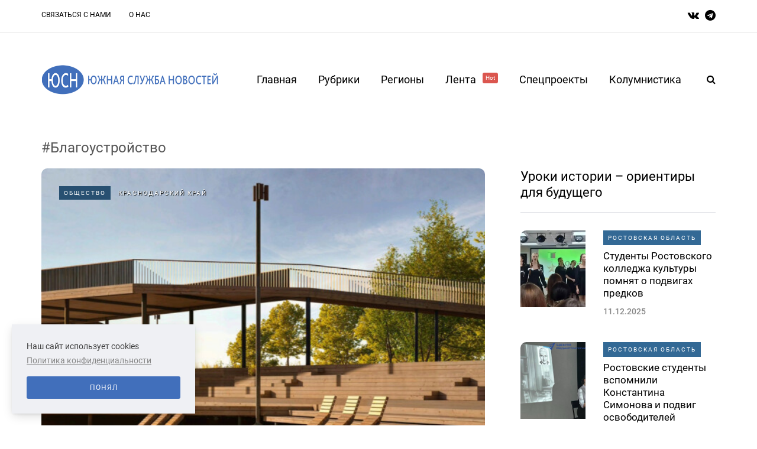

--- FILE ---
content_type: text/html; charset=UTF-8
request_url: https://yugsn.ru/tag/%D0%91%D0%BB%D0%B0%D0%B3%D0%BE%D1%83%D1%81%D1%82%D1%80%D0%BE%D0%B9%D1%81%D1%82%D0%B2%D0%BE
body_size: 16426
content:
<!DOCTYPE html>
<html lang="ru">
        <head>
    <meta name="viewport" content="width=device-width, initial-scale=1.0"/>
    <meta charset="UTF-8"/>

    
    <meta property="og:type" content="article"/>
    <meta property="og:title" content="Благоустройство | Южная Служба Новостей" />
    <meta property="og:description" content="" />
    <meta name="csrf-token" content="nTAtJjybDy56Vvt2AKmmVzevRpOUUVtTsRgKPbDN">


    <title>Благоустройство | Южная Служба Новостей</title>
    <link rel="stylesheet" type="text/css" href="/css/app.css" media="all"/>
    <link rel="icon" type="image/png" href="/favicon.png" />
    <!-- Yandex.Metrika counter -->
    <script type="text/javascript" >
        (function(m,e,t,r,i,k,a){m[i]=m[i]||function(){(m[i].a=m[i].a||[]).push(arguments)};
            m[i].l=1*new Date();
            for (var j = 0; j < document.scripts.length; j++) {if (document.scripts[j].src === r) { return; }}
            k=e.createElement(t),a=e.getElementsByTagName(t)[0],k.async=1,k.src=r,a.parentNode.insertBefore(k,a)})
        (window, document, "script", "https://mc.yandex.ru/metrika/tag.js", "ym");

        ym(37634760, "init", {
            clickmap:true,
            trackLinks:true,
            accurateTrackBounce:true
        });
    </script>
    <noscript><div><img src="https://mc.yandex.ru/watch/37634760" style="position:absolute; left:-9999px;" alt="" /></div></noscript>
    <!-- /Yandex.Metrika counter -->
</head>

<body
    class="home blog blog-post-transparent-header-disable blog-small-page-width blog-enable-images-animations blog-enable-sticky-sidebar blog-enable-sticky-header blog-style-corners-rounded">

<div class="header-menu-bg menu_white header-menu-uppercase" role="navigation">
    <div class="header-menu">
        <div class="container">
            <div class="row">
                <div class="col-md-10">
                    <div class="menu-top-menu-container-toggle" aria-label="Toggle menu"></div>
                    <div class="menu-top-menu-container">
                        <ul id="menu-top-menu-1" class="links">
                                                            <li class="menu-item menu-item-type-post_type menu-item-object-page">
                                    <a href="https://yugsn.ru/contacts">Связаться с нами</a>
                                </li>
                                                            <li class="menu-item menu-item-type-post_type menu-item-object-page">
                                    <a href="https://yugsn.ru/about">О нас</a>
                                </li>
                                                    </ul>
                    </div>
                </div>
                <div class="right-socials header-right col-md-2">
                    <div class="social-icons-wrapper">
                        <a href="https://vk.com/yugsn" target="_blank" class="a-vk">
                            <i class="fa fa-vk"></i>
                        </a>
                        <a href="https://t.me/yugsn" target="_blank" class="a-telegram">
                            <i class="fa fa-telegram"></i>
                        </a>
                    </div>
                </div>
            </div>
        </div>
    </div>
</div>
<header class="main-header clearfix sticky-header">
    <div class="container">
        <div class="row">
            <div class="col-md-12">
                <div class="header-left">
                    <div class="mainmenu-mobile-toggle" aria-label="Toggle menu">
                        <i class="fa fa-bars" aria-hidden="true"></i>
                    </div>
                    <div class="logo">
                        <a class="logo-link" href="/">
                            <img srcset="/img/logo_2x.png 2x" src="/img/logo.png" alt="южная служба новостей лого"
                                 class="regular-logo">
                        </a>
                    </div>
                </div>
                <div class="header-center">
                    <div class="mainmenu mainmenu-none mainmenu-regularfont mainmenu-noarrow clearfix"
                         role="navigation">
                        <div id="navbar" class="navbar navbar-default clearfix mgt-mega-menu">
                            <div class="navbar-inner">
                                <div class="container">
                                    <div class="navbar-toggle btn btn-grey" data-toggle="collapse"
                                         data-target=".collapse">
                                        Меню
                                    </div>
                                    <div class="navbar-center-wrapper">
                                        <div class="navbar-collapse collapse">
                                            <ul id="menu-main-menu-2" class="nav">
                                                <li class="menu-item menu-item-type-custom menu-item-object-custom current-menu-item current_page_item menu-item-home current-menu-ancestor menu-item-has-children">
                                                    <a href="/">Главная</a>
                                                </li>
                                                <li class="menu-item menu-item-type-custom menu-item-object-custom menu-item-has-children mgt-menu-fullwidth-inside">
                                                    <a href="#">Рубрики</a>
                                                    <ul class="sub-menu">
                                                                                                                    <li id="mgt-menu-item-443"
                                                                class="menu-item menu-item-type-custom menu-item-object-custom">
                                                                <a href="https://yugsn.ru/politika">
                                                                    Политика
                                                                </a>
                                                            </li>
                                                                                                                    <li id="mgt-menu-item-443"
                                                                class="menu-item menu-item-type-custom menu-item-object-custom">
                                                                <a href="https://yugsn.ru/kolumnistika">
                                                                    Колумнистика
                                                                </a>
                                                            </li>
                                                                                                                    <li id="mgt-menu-item-443"
                                                                class="menu-item menu-item-type-custom menu-item-object-custom">
                                                                <a href="https://yugsn.ru/vlast">
                                                                    Власть
                                                                </a>
                                                            </li>
                                                                                                                    <li id="mgt-menu-item-443"
                                                                class="menu-item menu-item-type-custom menu-item-object-custom">
                                                                <a href="https://yugsn.ru/ekonomika">
                                                                    Экономика
                                                                </a>
                                                            </li>
                                                                                                                    <li id="mgt-menu-item-443"
                                                                class="menu-item menu-item-type-custom menu-item-object-custom">
                                                                <a href="https://yugsn.ru/kriminal">
                                                                    Криминал
                                                                </a>
                                                            </li>
                                                                                                                    <li id="mgt-menu-item-443"
                                                                class="menu-item menu-item-type-custom menu-item-object-custom">
                                                                <a href="https://yugsn.ru/obshhestvo">
                                                                    Общество
                                                                </a>
                                                            </li>
                                                                                                                    <li id="mgt-menu-item-443"
                                                                class="menu-item menu-item-type-custom menu-item-object-custom">
                                                                <a href="https://yugsn.ru/kultura">
                                                                    Культура
                                                                </a>
                                                            </li>
                                                                                                                    <li id="mgt-menu-item-443"
                                                                class="menu-item menu-item-type-custom menu-item-object-custom">
                                                                <a href="https://yugsn.ru/sport">
                                                                    Спорт
                                                                </a>
                                                            </li>
                                                                                                                    <li id="mgt-menu-item-443"
                                                                class="menu-item menu-item-type-custom menu-item-object-custom">
                                                                <a href="https://yugsn.ru/nauka">
                                                                    Наука
                                                                </a>
                                                            </li>
                                                                                                                    <li id="mgt-menu-item-443"
                                                                class="menu-item menu-item-type-custom menu-item-object-custom">
                                                                <a href="https://yugsn.ru/proissestvie">
                                                                    Происшествие
                                                                </a>
                                                            </li>
                                                                                                            </ul>
                                                </li>
                                                <li class="menu-item menu-item-type-custom menu-item-object-custom menu-item-has-children mgt-menu-fullwidth-inside">
                                                    <a href="#">Регионы</a>
                                                    <ul class="sub-menu">
                                                                                                                    <li id="mgt-menu-item-443"
                                                                class="menu-item menu-item-type-custom menu-item-object-custom menu-item-has-children">
                                                                <a href="#">СКФО</a>
                                                                <ul class="sub-menu  level-1">
                                                                                                                                            <li id="mgt-menu-item-536"
                                                                            class="menu-item menu-item-type-custom menu-item-object-custom">
                                                                            <a href="https://dagestan.yugsn.ru">Дагестан</a>
                                                                        </li>
                                                                                                                                            <li id="mgt-menu-item-536"
                                                                            class="menu-item menu-item-type-custom menu-item-object-custom">
                                                                            <a href="https://ingushetia.yugsn.ru">Ингушетия</a>
                                                                        </li>
                                                                                                                                            <li id="mgt-menu-item-536"
                                                                            class="menu-item menu-item-type-custom menu-item-object-custom">
                                                                            <a href="https://kbr.yugsn.ru">Кабардино-Балкария</a>
                                                                        </li>
                                                                                                                                            <li id="mgt-menu-item-536"
                                                                            class="menu-item menu-item-type-custom menu-item-object-custom">
                                                                            <a href="https://kchr.yugsn.ru">Карачаево-Черкесия</a>
                                                                        </li>
                                                                                                                                            <li id="mgt-menu-item-536"
                                                                            class="menu-item menu-item-type-custom menu-item-object-custom">
                                                                            <a href="https://osetia.yugsn.ru">Северная Осетия</a>
                                                                        </li>
                                                                                                                                            <li id="mgt-menu-item-536"
                                                                            class="menu-item menu-item-type-custom menu-item-object-custom">
                                                                            <a href="https://stavkray.yugsn.ru">Ставропольский край</a>
                                                                        </li>
                                                                                                                                            <li id="mgt-menu-item-536"
                                                                            class="menu-item menu-item-type-custom menu-item-object-custom">
                                                                            <a href="https://chechnya.yugsn.ru">Чечня</a>
                                                                        </li>
                                                                                                                                    </ul>
                                                            </li>
                                                                                                                    <li id="mgt-menu-item-443"
                                                                class="menu-item menu-item-type-custom menu-item-object-custom menu-item-has-children">
                                                                <a href="#">ЮФО</a>
                                                                <ul class="sub-menu  level-1">
                                                                                                                                            <li id="mgt-menu-item-536"
                                                                            class="menu-item menu-item-type-custom menu-item-object-custom">
                                                                            <a href="https://adg.yugsn.ru">Адыгея</a>
                                                                        </li>
                                                                                                                                            <li id="mgt-menu-item-536"
                                                                            class="menu-item menu-item-type-custom menu-item-object-custom">
                                                                            <a href="https://astrobl.yugsn.ru">Астраханская область </a>
                                                                        </li>
                                                                                                                                            <li id="mgt-menu-item-536"
                                                                            class="menu-item menu-item-type-custom menu-item-object-custom">
                                                                            <a href="https://volgobl.yugsn.ru">Волгоградская область</a>
                                                                        </li>
                                                                                                                                            <li id="mgt-menu-item-536"
                                                                            class="menu-item menu-item-type-custom menu-item-object-custom">
                                                                            <a href="https://kalmykia.yugsn.ru">Калмыкия </a>
                                                                        </li>
                                                                                                                                            <li id="mgt-menu-item-536"
                                                                            class="menu-item menu-item-type-custom menu-item-object-custom">
                                                                            <a href="https://krd.yugsn.ru">Краснодарский край</a>
                                                                        </li>
                                                                                                                                            <li id="mgt-menu-item-536"
                                                                            class="menu-item menu-item-type-custom menu-item-object-custom">
                                                                            <a href="https://crimea.yugsn.ru">Крым</a>
                                                                        </li>
                                                                                                                                            <li id="mgt-menu-item-536"
                                                                            class="menu-item menu-item-type-custom menu-item-object-custom">
                                                                            <a href="https://rnd.yugsn.ru">Ростовская область</a>
                                                                        </li>
                                                                                                                                            <li id="mgt-menu-item-536"
                                                                            class="menu-item menu-item-type-custom menu-item-object-custom">
                                                                            <a href="https://sev.yugsn.ru">Севастополь</a>
                                                                        </li>
                                                                                                                                            <li id="mgt-menu-item-536"
                                                                            class="menu-item menu-item-type-custom menu-item-object-custom">
                                                                            <a href="https://zaporogie.yugsn.ru">Запорожская область</a>
                                                                        </li>
                                                                                                                                            <li id="mgt-menu-item-536"
                                                                            class="menu-item menu-item-type-custom menu-item-object-custom">
                                                                            <a href="https://hersonhina.yugsn.ru">Херсонская область</a>
                                                                        </li>
                                                                                                                                            <li id="mgt-menu-item-536"
                                                                            class="menu-item menu-item-type-custom menu-item-object-custom">
                                                                            <a href="https://lnr.yugsn.ru">Луганская Народная Республика</a>
                                                                        </li>
                                                                                                                                            <li id="mgt-menu-item-536"
                                                                            class="menu-item menu-item-type-custom menu-item-object-custom">
                                                                            <a href="https://dnr.yugsn.ru">Донецкая Народная Республика</a>
                                                                        </li>
                                                                                                                                    </ul>
                                                            </li>
                                                                                                                    <li id="mgt-menu-item-443"
                                                                class="menu-item menu-item-type-custom menu-item-object-custom menu-item-has-children">
                                                                <a href="#">Страны</a>
                                                                <ul class="sub-menu  level-1">
                                                                                                                                            <li id="mgt-menu-item-536"
                                                                            class="menu-item menu-item-type-custom menu-item-object-custom">
                                                                            <a href="https://abkhazia.yugsn.ru">Абхазия </a>
                                                                        </li>
                                                                                                                                            <li id="mgt-menu-item-536"
                                                                            class="menu-item menu-item-type-custom menu-item-object-custom">
                                                                            <a href="https://az.yugsn.ru">Азербайджан</a>
                                                                        </li>
                                                                                                                                            <li id="mgt-menu-item-536"
                                                                            class="menu-item menu-item-type-custom menu-item-object-custom">
                                                                            <a href="https://am.yugsn.ru">Армения</a>
                                                                        </li>
                                                                                                                                            <li id="mgt-menu-item-536"
                                                                            class="menu-item menu-item-type-custom menu-item-object-custom">
                                                                            <a href="https://kz.yugsn.ru">Казахстан</a>
                                                                        </li>
                                                                                                                                            <li id="mgt-menu-item-536"
                                                                            class="menu-item menu-item-type-custom menu-item-object-custom">
                                                                            <a href="https://ua.yugsn.ru">Украина</a>
                                                                        </li>
                                                                                                                                            <li id="mgt-menu-item-536"
                                                                            class="menu-item menu-item-type-custom menu-item-object-custom">
                                                                            <a href="https://srbija.yugsn.ru">Сербия</a>
                                                                        </li>
                                                                                                                                            <li id="mgt-menu-item-536"
                                                                            class="menu-item menu-item-type-custom menu-item-object-custom">
                                                                            <a href="https://donbass.yugsn.ru">Большой Донбасс</a>
                                                                        </li>
                                                                                                                                            <li id="mgt-menu-item-536"
                                                                            class="menu-item menu-item-type-custom menu-item-object-custom">
                                                                            <a href="https://kg.yugsn.ru">Кыргызстан</a>
                                                                        </li>
                                                                                                                                            <li id="mgt-menu-item-536"
                                                                            class="menu-item menu-item-type-custom menu-item-object-custom">
                                                                            <a href="https://tver.yugsn.ru">Тверская область</a>
                                                                        </li>
                                                                                                                                    </ul>
                                                            </li>
                                                                                                            </ul>
                                                </li>
                                                <li class="menu-item menu-item-type-taxonomy menu-item-object-category">
                                                    <a href="https://yugsn.ru/news">
                                                        Лента
                                                        <sup style="background-color: #db564f">Hot</sup>
                                                    </a>
                                                </li>
                                                <li class="menu-item menu-item-type-post_type menu-item-object-page">
                                                    <a href="https://yugsn.ru/speczproektyi">Спецпроекты</a>
                                                    <ul class="sub-menu">
                                                                                                                    <li id="mgt-menu-item-443"
                                                                class="menu-item menu-item-type-custom menu-item-object-custom">
                                                                <a href="https://yugsn.ru/v-obieektive-pravdy">
                                                                    В объективе правды
                                                                </a>
                                                            </li>
                                                                                                                    <li id="mgt-menu-item-443"
                                                                class="menu-item menu-item-type-custom menu-item-object-custom">
                                                                <a href="https://yugsn.ru/voprosy-istorii">
                                                                    Вопросы истории
                                                                </a>
                                                            </li>
                                                                                                                    <li id="mgt-menu-item-443"
                                                                class="menu-item menu-item-type-custom menu-item-object-custom">
                                                                <a href="https://yugsn.ru/volonterskie-istorii">
                                                                    Волонтерские истории
                                                                </a>
                                                            </li>
                                                                                                                    <li id="mgt-menu-item-443"
                                                                class="menu-item menu-item-type-custom menu-item-object-custom">
                                                                <a href="https://yugsn.ru/ot-dona-do-savy">
                                                                    От Дона до Савы
                                                                </a>
                                                            </li>
                                                                                                                    <li id="mgt-menu-item-443"
                                                                class="menu-item menu-item-type-custom menu-item-object-custom">
                                                                <a href="https://yugsn.ru/rostovskie-nacional-predateli">
                                                                    Ростовские национал-предатели
                                                                </a>
                                                            </li>
                                                                                                                    <li id="mgt-menu-item-443"
                                                                class="menu-item menu-item-type-custom menu-item-object-custom">
                                                                <a href="https://yugsn.ru/letopis-pobedy">
                                                                    Летопись Победы
                                                                </a>
                                                            </li>
                                                                                                                    <li id="mgt-menu-item-443"
                                                                class="menu-item menu-item-type-custom menu-item-object-custom">
                                                                <a href="https://yugsn.ru/druzba-proverennaia-vremenem-avtorskaia-kolonka-ami-maulani">
                                                                    Россия — Индонезия. Дружба, проверенная временем
                                                                </a>
                                                            </li>
                                                                                                                    <li id="mgt-menu-item-443"
                                                                class="menu-item menu-item-type-custom menu-item-object-custom">
                                                                <a href="https://yugsn.ru/istorii-i-sudby-legendarnyx-rossiiskix-diplomatov">
                                                                    Истории и судьбы легендарных дипломатов
                                                                </a>
                                                            </li>
                                                                                                                    <li id="mgt-menu-item-443"
                                                                class="menu-item menu-item-type-custom menu-item-object-custom">
                                                                <a href="https://yugsn.ru/liudi-iuga">
                                                                    Люди юга
                                                                </a>
                                                            </li>
                                                                                                                    <li id="mgt-menu-item-443"
                                                                class="menu-item menu-item-type-custom menu-item-object-custom">
                                                                <a href="https://yugsn.ru/kavkaz-i-aziia-v-epoxu-novogo-miroporiadka">
                                                                    Кавказ и Азия в эпоху нового миропорядка
                                                                </a>
                                                            </li>
                                                                                                                    <li id="mgt-menu-item-443"
                                                                class="menu-item menu-item-type-custom menu-item-object-custom">
                                                                <a href="https://yugsn.ru/uroki-istorii-orientiry-dlia-budushhego">
                                                                    Уроки истории – ориентиры для будущего
                                                                </a>
                                                            </li>
                                                                                                                    <li id="mgt-menu-item-443"
                                                                class="menu-item menu-item-type-custom menu-item-object-custom">
                                                                <a href="https://yugsn.ru/ne-prosto-tak-nko-meniaiushhie-zizn">
                                                                    Не просто так: НКО, меняющие жизнь
                                                                </a>
                                                            </li>
                                                                                                            </ul>
                                                </li>
                                                <li id="mgt-menu-item-325"
                                                    class="menu-item menu-item-type-post_type menu-item-object-page">
                                                    <a href="https://yugsn.ru/kolumnistika">Колумнистика</a>
                                                </li>
                                            </ul>
                                        </div>
                                    </div>
                                </div>
                            </div>
                        </div>
                    </div>
                </div>
                <div class="header-right">
                    <div class="search-toggle-wrapper search-header">
                        <form method="GET" role="search" class="searchform" action="https://yugsn.ru/search">
                            <input type="search" class="field" id="search" name="query"
                                   placeholder="Введите запрос здесь">
                            <input type="submit" class="submit btn" value="Найти">
                        </form>
                        <a class="search-toggle-btn" aria-label="Search toggle">
                            <i class="fa fa-search" aria-hidden="true"></i>
                        </a>
                    </div>
                </div>
            </div>
        </div>
    </div>
</header>

    <div class="container container-page-item-title aos-init aos-animate" data-aos="fade-up">
        <div class="row">
            <div class="row">
                <div class="page-item-title-search">
                    <div class="saxon-post-single saxon-post aos-init aos-animate" data-aos="fade-up">
                        <div class="saxon-post-details" style="text-align: left">
                            <h1 class="post-title" style="color: #555; margin: 10px 0">
                                #Благоустройство
                            </h1>
                        </div>
                    </div>
                </div>
            </div>
        </div>
    </div>
    <div class="container page-container">
    <div class="row">
        <div class="col-md-8">
                            <div class="blog-posts-list blog-layout-mixed-large-grid saxon-blog-col-mixed-2" id="content"
                     role="main">
                                                                        <div class="blog-post saxon-block saxon-mixed-large-grid-post aos-init aos-animate"
                                 data-aos="fade-up">
                                <article
                                    class="post id-60708 type-post status-publish format-standard has-post-thumbnail hentry">
                                    <div
                                        class="saxon-grid-post saxon-grid-large-post saxon-post format- aos-init aos-animate"
                                        data-aos="fade-up">
                                        <div class="saxon-post-image-wrapper">
                                            <a href="https://yugsn.ru/pocti-polmilliarda-rublei-polucat-kubanskie-proekty-na-blagoustroistvo">
                                                <div class="saxon-post-image"
                                                     style="background-image: url(https://yugsn.ru//articles/55593/conversions/07e52f32c185c3c0bc23cd06510bff535b2295a5-thumb-normal-big.jpg);">
                                                </div>
                                            </a>
                                            <div class="post-categories">
                                                                                                    <a href="https://yugsn.ru/obshhestvo" class="mark category">
                                                        Общество
                                                    </a>
                                                                                                <a href="https://krd.yugsn.ru" class="mark region">
                                                    Краснодарский край
                                                </a>
                                            </div>
                                        </div>
                                        <div class="saxon-post-details">
                                            <h3 class="post-title">
                                                <a href="https://yugsn.ru/pocti-polmilliarda-rublei-polucat-kubanskie-proekty-na-blagoustroistvo">
                                                    Почти полмиллиарда рублей получат кубанские проекты на благоустройство
                                                </a>
                                            </h3>
                                            <div class="post-date">
                                                22.08.2025
                                            </div>
                                        </div>
                                        <div class="post-excerpt">
                                            Проекты в кубанских городах получат более 450 млн рублей из федерального бюджета на масштабное обновление территорий по нацпроекту «Инфраструктура для жизни». Территории благоустроят в Армавире, Кореновске, Тамани, Горячем Ключе и Новокубанске. Об этом сообщает пресс-служба администрации Краснодарского края. <br />Итоги конкурса подвели...
                                        </div>
                                    </div>
                                </article>
                            </div>
                                                                                                <div class="blog-post saxon-block saxon-mixed-large-grid-post aos-init aos-animate"
                                 data-aos="fade-up">
                                <article
                                    class="post type-post status-publish format-standard has-post-thumbnail hentry">
                                    <div
                                        class="saxon-grid-post saxon-grid-large-post saxon-post format- aos-init aos-animate"
                                        data-aos="fade-up">
                                        <div class="saxon-post-image-wrapper">
                                            <a href="https://yugsn.ru/blagoustroistvo-bulvara-u-parka-druzba-v-volgodonske-vypolneno-pocti-napolovinu">
                                                <div class="saxon-post-image"
                                                     style="background-image: url(https://yugsn.ru//articles/55297/conversions/5ff397b13b562d4179cacd8ea3b3eba2490c9a10-thumb-normal.jpg);">
                                                </div>
                                            </a>
                                            <div class="post-categories">
                                                                                                    <a href="https://yugsn.ru/obshhestvo" class="mark region">
                                                        Общество
                                                    </a>
                                                                                            </div>
                                        </div>
                                        <div class="saxon-post-details">
                                            <h3 class="post-title">
                                                <a href="https://yugsn.ru/blagoustroistvo-bulvara-u-parka-druzba-v-volgodonske-vypolneno-pocti-napolovinu">
                                                    Благоустройство бульвара у парка «Дружба» в Волгодонске выполнено почти наполовину
                                                </a>
                                            </h3>
                                            <div class="post-date">
                                                12.08.2025
                                            </div>
                                        </div>
                                        <div class="post-excerpt">
                                            Жители Волгодонска с нетерпением ожидают открытия обновленного пешеходного бульвара, расположенного вдоль сквера «Дружба». После прошлогодней приостановки работ из-за недобросовестности предыдущего подрядчика, проект получил новый импульс благодаря решению главы региона Юрия Слюсаря. Из областного бюджета на завершение благоустройства выделено более 100...
                                        </div>
                                    </div>
                                </article>
                            </div>
                                                                                                <div class="blog-post saxon-block saxon-mixed-large-grid-post aos-init aos-animate"
                                 data-aos="fade-up">
                                <article
                                    class="post type-post status-publish format-standard has-post-thumbnail hentry">
                                    <div
                                        class="saxon-grid-post saxon-grid-large-post saxon-post format- aos-init aos-animate"
                                        data-aos="fade-up">
                                        <div class="saxon-post-image-wrapper">
                                            <a href="https://yugsn.ru/blagoustroistvo-obshhestvennoi-territorii-v-rostovskoi-oblasti-pod-ugrozoi-sryva">
                                                <div class="saxon-post-image"
                                                     style="background-image: url(https://yugsn.ru//articles/55163/conversions/ca2dde5b9e3ad1f38747353b8f2f6d9e23b54605-thumb-normal.jpg);">
                                                </div>
                                            </a>
                                            <div class="post-categories">
                                                                                                    <a href="https://yugsn.ru/vlast" class="mark region">
                                                        Власть
                                                    </a>
                                                                                            </div>
                                        </div>
                                        <div class="saxon-post-details">
                                            <h3 class="post-title">
                                                <a href="https://yugsn.ru/blagoustroistvo-obshhestvennoi-territorii-v-rostovskoi-oblasti-pod-ugrozoi-sryva">
                                                    Благоустройство общественной территории в Ростовской области под угрозой срыва
                                                </a>
                                            </h3>
                                            <div class="post-date">
                                                07.08.2025
                                            </div>
                                        </div>
                                        <div class="post-excerpt">
                                            В Миллеровском районе в хуторе Малотокмацком, где ведется масштабное благоустройство территории, возникли опасения по поводу соблюдения сроков. Об этом сообщает пресс-служба правительства Ростовской области. <br />Проект стоимостью 27 миллионов рублей предусматривает создание современного общественного пространства с коммуникациями, сценой, спортивным комплексом «Воркаут», теннисным...
                                        </div>
                                    </div>
                                </article>
                            </div>
                                                                                                <div class="blog-post saxon-block saxon-mixed-large-grid-post aos-init aos-animate"
                                 data-aos="fade-up">
                                <article
                                    class="post id-60125 type-post status-publish format-standard has-post-thumbnail hentry">
                                    <div
                                        class="saxon-grid-post saxon-grid-large-post saxon-post format- aos-init aos-animate"
                                        data-aos="fade-up">
                                        <div class="saxon-post-image-wrapper">
                                            <a href="https://yugsn.ru/proekt-blagoustroistva-obshhestvennogo-centra-predstavit-donskoi-region-na-vserossiiskom-konkurse">
                                                <div class="saxon-post-image"
                                                     style="background-image: url(https://yugsn.ru//articles/55000/conversions/d98ee8e42ae7a80ab620a92ae31f7265e51b382e-thumb-normal-big.jpg);">
                                                </div>
                                            </a>
                                            <div class="post-categories">
                                                                                                    <a href="https://yugsn.ru/vlast" class="mark category">
                                                        Власть
                                                    </a>
                                                                                                <a href="https://rnd.yugsn.ru" class="mark region">
                                                    Ростовская область
                                                </a>
                                            </div>
                                        </div>
                                        <div class="saxon-post-details">
                                            <h3 class="post-title">
                                                <a href="https://yugsn.ru/proekt-blagoustroistva-obshhestvennogo-centra-predstavit-donskoi-region-na-vserossiiskom-konkurse">
                                                    Проект благоустройства общественного центра представит донской регион на всероссийском конкурсе
                                                </a>
                                            </h3>
                                            <div class="post-date">
                                                01.08.2025
                                            </div>
                                        </div>
                                        <div class="post-excerpt">
                                            Донской регион представит на всероссийском конкурсе в Казани проект благоустройства общественного центра поселка Несветай ГРЭС в Красном Сулине, расположенного на улице Центральной. Об этом сообщили в пресс-службе правительства Ростовской области. <br />«Проект охватывает территорию площадью 2,21 гектара и включает в себя создание...
                                        </div>
                                    </div>
                                </article>
                            </div>
                                                                                                <div class="blog-post saxon-block saxon-mixed-large-grid-post aos-init aos-animate"
                                 data-aos="fade-up">
                                <article
                                    class="post type-post status-publish format-standard has-post-thumbnail hentry">
                                    <div
                                        class="saxon-grid-post saxon-grid-large-post saxon-post format- aos-init aos-animate"
                                        data-aos="fade-up">
                                        <div class="saxon-post-image-wrapper">
                                            <a href="https://yugsn.ru/selskie-territorii-dona-dopolnitelno-polucat-55-mln-rublei-na-resenie-voprosov-zkx">
                                                <div class="saxon-post-image"
                                                     style="background-image: url(https://yugsn.ru//articles/53332/conversions/0664ea3904e470d94b66338573100b1a6da54fd6-thumb-normal.jpg);">
                                                </div>
                                            </a>
                                            <div class="post-categories">
                                                                                                    <a href="https://yugsn.ru/vlast" class="mark region">
                                                        Власть
                                                    </a>
                                                                                            </div>
                                        </div>
                                        <div class="saxon-post-details">
                                            <h3 class="post-title">
                                                <a href="https://yugsn.ru/selskie-territorii-dona-dopolnitelno-polucat-55-mln-rublei-na-resenie-voprosov-zkx">
                                                    Сельские территории Дона дополнительно получат 55 млн рублей на решение вопросов ЖКХ
                                                </a>
                                            </h3>
                                            <div class="post-date">
                                                10.06.2025
                                            </div>
                                        </div>
                                        <div class="post-excerpt">
                                            Шесть районов Ростовской области получат дополнительные 55 миллионов рублей финансирования на объекты водоснабжения, водоотведения, а также благоустройство общественных территорий. Распоряжение о дополнительных расходах по программе комплексного развития сельских территорий подписал врио губернатора Юрий Слюсарь. <br /><br />Фото: сайт...
                                        </div>
                                    </div>
                                </article>
                            </div>
                                                                                                <div class="blog-post saxon-block saxon-mixed-large-grid-post aos-init aos-animate"
                                 data-aos="fade-up">
                                <article
                                    class="post type-post status-publish format-standard has-post-thumbnail hentry">
                                    <div
                                        class="saxon-grid-post saxon-grid-large-post saxon-post format- aos-init aos-animate"
                                        data-aos="fade-up">
                                        <div class="saxon-post-image-wrapper">
                                            <a href="https://yugsn.ru/golosovanie-za-blagoustroistvo-parkov-i-skverov-na-donu-zaversitsia-cerez-4-dnia">
                                                <div class="saxon-post-image"
                                                     style="background-image: url(https://yugsn.ru//articles/53303/conversions/056d3868c38e1e84ccff1c100f1f5c91615a4949-thumb-normal.jpg);">
                                                </div>
                                            </a>
                                            <div class="post-categories">
                                                                                                    <a href="https://yugsn.ru/vlast" class="mark region">
                                                        Власть
                                                    </a>
                                                                                            </div>
                                        </div>
                                        <div class="saxon-post-details">
                                            <h3 class="post-title">
                                                <a href="https://yugsn.ru/golosovanie-za-blagoustroistvo-parkov-i-skverov-na-donu-zaversitsia-cerez-4-dnia">
                                                    Голосование за благоустройство парков и скверов на Дону завершится через 4 дня
                                                </a>
                                            </h3>
                                            <div class="post-date">
                                                09.06.2025
                                            </div>
                                        </div>
                                        <div class="post-excerpt">
                                            У дончан остается всего четыре дня, чтобы проголосовать за объекты для благоустройства. Сегодня уже более 470 тысяч жителей определили какие общественные пространства нуждаются в обновлении. Об этом заявил заместитель губернатора Владимир Ревенко. <br /><br />«Активное участие граждан – это залог успеха при...
                                        </div>
                                    </div>
                                </article>
                            </div>
                                                                                                <div class="blog-post saxon-block saxon-mixed-large-grid-post aos-init aos-animate"
                                 data-aos="fade-up">
                                <article
                                    class="post id-58326 type-post status-publish format-standard has-post-thumbnail hentry">
                                    <div
                                        class="saxon-grid-post saxon-grid-large-post saxon-post format- aos-init aos-animate"
                                        data-aos="fade-up">
                                        <div class="saxon-post-image-wrapper">
                                            <a href="https://yugsn.ru/v-trex-gorodax-dona-opredeleny-lidery-golosovaniia-za-obieekty-blagoustroistva">
                                                <div class="saxon-post-image"
                                                     style="background-image: url(https://yugsn.ru//articles/53160/conversions/c309c9c815504b4b25dbdaaf8e21f889cc2ccc23-thumb-normal-big.jpg);">
                                                </div>
                                            </a>
                                            <div class="post-categories">
                                                                                                    <a href="https://yugsn.ru/obshhestvo" class="mark category">
                                                        Общество
                                                    </a>
                                                                                                <a href="https://rnd.yugsn.ru" class="mark region">
                                                    Ростовская область
                                                </a>
                                            </div>
                                        </div>
                                        <div class="saxon-post-details">
                                            <h3 class="post-title">
                                                <a href="https://yugsn.ru/v-trex-gorodax-dona-opredeleny-lidery-golosovaniia-za-obieekty-blagoustroistva">
                                                    В трех городах Дона определены лидеры голосования за объекты благоустройства
                                                </a>
                                            </h3>
                                            <div class="post-date">
                                                04.06.2025
                                            </div>
                                        </div>
                                        <div class="post-excerpt">
                                            За восемь дней до окончания всероссийского онлайн-голосования по выбору объектов благоустройства в Ростовской области, жители региона определили свои приоритеты. <br />На первом месте – проект благоустройства центральной аллеи проспекта Металлургов в Белой Калитве, который предполагает новое освещение, камеры видеонаблюдения, скамейки, урны, новую...
                                        </div>
                                    </div>
                                </article>
                            </div>
                                                                                                <div class="blog-post saxon-block saxon-mixed-large-grid-post aos-init aos-animate"
                                 data-aos="fade-up">
                                <article
                                    class="post type-post status-publish format-standard has-post-thumbnail hentry">
                                    <div
                                        class="saxon-grid-post saxon-grid-large-post saxon-post format- aos-init aos-animate"
                                        data-aos="fade-up">
                                        <div class="saxon-post-image-wrapper">
                                            <a href="https://yugsn.ru/ziteli-dona-resaiut-golosovanie-za-obieekty-blagoustroistva-prodolzaetsia-v-rostovskoi-oblasti">
                                                <div class="saxon-post-image"
                                                     style="background-image: url(https://yugsn.ru//articles/52873/conversions/ec8c185393cfd49734f4ca15f30a4785c3aa22c0-thumb-normal.jpg);">
                                                </div>
                                            </a>
                                            <div class="post-categories">
                                                                                                    <a href="https://yugsn.ru/obshhestvo" class="mark region">
                                                        Общество
                                                    </a>
                                                                                            </div>
                                        </div>
                                        <div class="saxon-post-details">
                                            <h3 class="post-title">
                                                <a href="https://yugsn.ru/ziteli-dona-resaiut-golosovanie-za-obieekty-blagoustroistva-prodolzaetsia-v-rostovskoi-oblasti">
                                                    Жители Дона решают. Голосование за объекты благоустройства продолжается в Ростовской области
                                                </a>
                                            </h3>
                                            <div class="post-date">
                                                26.05.2025
                                            </div>
                                        </div>
                                        <div class="post-excerpt">
                                            В Ростовской области продолжается Всероссийское онлайн-голосование по выбору объектов благоустройства в рамках национального проекта «Жильё и городская среда» и федерального проекта «Формирование комфортной городской среды». Жителям предлагается выбрать один из 134 проектов парков, скверов и набережных, которые будут благоустроены в...
                                        </div>
                                    </div>
                                </article>
                            </div>
                                                                                                <div class="blog-post saxon-block saxon-mixed-large-grid-post aos-init aos-animate"
                                 data-aos="fade-up">
                                <article
                                    class="post type-post status-publish format-standard has-post-thumbnail hentry">
                                    <div
                                        class="saxon-grid-post saxon-grid-large-post saxon-post format- aos-init aos-animate"
                                        data-aos="fade-up">
                                        <div class="saxon-post-image-wrapper">
                                            <a href="https://yugsn.ru/bolee-330-tysiac-zitelei-dona-progolosovali-za-obieekty-blagoustroistva">
                                                <div class="saxon-post-image"
                                                     style="background-image: url(https://yugsn.ru//articles/52717/conversions/b959b056546acb3d06964bde8685216a04dd660c-thumb-normal.jpg);">
                                                </div>
                                            </a>
                                            <div class="post-categories">
                                                                                                    <a href="https://yugsn.ru/obshhestvo" class="mark region">
                                                        Общество
                                                    </a>
                                                                                            </div>
                                        </div>
                                        <div class="saxon-post-details">
                                            <h3 class="post-title">
                                                <a href="https://yugsn.ru/bolee-330-tysiac-zitelei-dona-progolosovali-za-obieekty-blagoustroistva">
                                                    Более 330 тысяч жителей Дона проголосовали за объекты благоустройства
                                                </a>
                                            </h3>
                                            <div class="post-date">
                                                21.05.2025
                                            </div>
                                        </div>
                                        <div class="post-excerpt">
                                            Более 330 тысяч жителей Ростовской области приняли участие во всероссийском онлайн-голосовании за объекты благоустройства. Они определили, какие парки, скверы, набережные и другие общественные пространства нуждаются в обновлении.<br />«Активность дончан в голосовании за объекты благоустройства – это яркий пример того, что люди...
                                        </div>
                                    </div>
                                </article>
                            </div>
                                                                                                <div class="blog-post saxon-block saxon-mixed-large-grid-post aos-init aos-animate"
                                 data-aos="fade-up">
                                <article
                                    class="post id-57797 type-post status-publish format-standard has-post-thumbnail hentry">
                                    <div
                                        class="saxon-grid-post saxon-grid-large-post saxon-post format- aos-init aos-animate"
                                        data-aos="fade-up">
                                        <div class="saxon-post-image-wrapper">
                                            <a href="https://yugsn.ru/na-donu-poiavilis-lidery-onlain-golosovaniia-za-obieekty-blagoustroistva">
                                                <div class="saxon-post-image"
                                                     style="background-image: url(https://yugsn.ru//articles/52622/conversions/6f6e965b5fe091094ede850178ebd71d73e2c73e-thumb-normal-big.jpg);">
                                                </div>
                                            </a>
                                            <div class="post-categories">
                                                                                                    <a href="https://yugsn.ru/obshhestvo" class="mark category">
                                                        Общество
                                                    </a>
                                                                                                <a href="https://rnd.yugsn.ru" class="mark region">
                                                    Ростовская область
                                                </a>
                                            </div>
                                        </div>
                                        <div class="saxon-post-details">
                                            <h3 class="post-title">
                                                <a href="https://yugsn.ru/na-donu-poiavilis-lidery-onlain-golosovaniia-za-obieekty-blagoustroistva">
                                                    На Дону появились лидеры онлайн-голосования за объекты благоустройства
                                                </a>
                                            </h3>
                                            <div class="post-date">
                                                19.05.2025
                                            </div>
                                        </div>
                                        <div class="post-excerpt">
                                            Территории в Белокалитвинском и Азовском районах, а также в Ростове-на-Дону возглавили рейтинг объектов, за благоустройство которых проголосовали жители Ростовской области. Об этом рассказал заместитель губернатора Владимир Ревенко.<br />В Белой Калитве лидирует проект благоустройства улицы Металлургов, за который отдали свои голоса более...
                                        </div>
                                    </div>
                                </article>
                            </div>
                                                                                                <div class="blog-post saxon-block saxon-mixed-large-grid-post aos-init aos-animate"
                                 data-aos="fade-up">
                                <article
                                    class="post type-post status-publish format-standard has-post-thumbnail hentry">
                                    <div
                                        class="saxon-grid-post saxon-grid-large-post saxon-post format- aos-init aos-animate"
                                        data-aos="fade-up">
                                        <div class="saxon-post-image-wrapper">
                                            <a href="https://yugsn.ru/bulvar-vdol-skvera-druzba-v-volgodonske-zdet-masstabnoe-obnovlenie">
                                                <div class="saxon-post-image"
                                                     style="background-image: url(https://yugsn.ru//articles/52586/conversions/b60776679654a226e9cfd278f9023a21aff35b03-thumb-normal.jpg);">
                                                </div>
                                            </a>
                                            <div class="post-categories">
                                                                                                    <a href="https://yugsn.ru/obshhestvo" class="mark region">
                                                        Общество
                                                    </a>
                                                                                            </div>
                                        </div>
                                        <div class="saxon-post-details">
                                            <h3 class="post-title">
                                                <a href="https://yugsn.ru/bulvar-vdol-skvera-druzba-v-volgodonske-zdet-masstabnoe-obnovlenie">
                                                    Бульвар вдоль сквера «Дружба» в Волгодонске ждет масштабное обновление
                                                </a>
                                            </h3>
                                            <div class="post-date">
                                                16.05.2025
                                            </div>
                                        </div>
                                        <div class="post-excerpt">
                                            В Волгодонске продолжили благоустройство пешеходного бульвара рядом со сквером «Дружба». Работы стали возможны благодаря дополнительному финансированию в размере более 100 млн рублей, выделенному из областного бюджета по решению губернатора Юрия Слюсаря.<br />Расторгнув контракт с недобросовестным подрядчиком, администрация оперативно провела конкурс. Новым...
                                        </div>
                                    </div>
                                </article>
                            </div>
                                                                                                <div class="blog-post saxon-block saxon-mixed-large-grid-post aos-init aos-animate"
                                 data-aos="fade-up">
                                <article
                                    class="post type-post status-publish format-standard has-post-thumbnail hentry">
                                    <div
                                        class="saxon-grid-post saxon-grid-large-post saxon-post format- aos-init aos-animate"
                                        data-aos="fade-up">
                                        <div class="saxon-post-image-wrapper">
                                            <a href="https://yugsn.ru/na-donu-vybrali-podriadcikov-dlia-blagoustroistva-bolee-100-obshhestvennyx-territorii">
                                                <div class="saxon-post-image"
                                                     style="background-image: url(https://yugsn.ru//articles/52431/conversions/64f72165d4649e05955e16e1f639087d94348aa6-thumb-normal.jpg);">
                                                </div>
                                            </a>
                                            <div class="post-categories">
                                                                                                    <a href="https://yugsn.ru/obshhestvo" class="mark region">
                                                        Общество
                                                    </a>
                                                                                            </div>
                                        </div>
                                        <div class="saxon-post-details">
                                            <h3 class="post-title">
                                                <a href="https://yugsn.ru/na-donu-vybrali-podriadcikov-dlia-blagoustroistva-bolee-100-obshhestvennyx-territorii">
                                                    На Дону выбрали подрядчиков для благоустройства более 100 общественных территорий
                                                </a>
                                            </h3>
                                            <div class="post-date">
                                                12.05.2025
                                            </div>
                                        </div>
                                        <div class="post-excerpt">
                                            В Ростовской области начались работы по благоустройству общественных пространств по федеральной программе формирования комфортной городской среды. Эти объекты выбирали жители Дона на предыдущих этапах всероссийского голосования.  <br />«В этом году, с учетом выбора, который сделали жители нашего региона, в Ростовской области будут...
                                        </div>
                                    </div>
                                </article>
                            </div>
                                                                                                <div class="blog-post saxon-block saxon-mixed-large-grid-post aos-init aos-animate"
                                 data-aos="fade-up">
                                <article
                                    class="post id-57434 type-post status-publish format-standard has-post-thumbnail hentry">
                                    <div
                                        class="saxon-grid-post saxon-grid-large-post saxon-post format- aos-init aos-animate"
                                        data-aos="fade-up">
                                        <div class="saxon-post-image-wrapper">
                                            <a href="https://yugsn.ru/park-otkryt-vlasti-beloi-kalitvy-ustranili-defekty-v-parke-maiakovskogo">
                                                <div class="saxon-post-image"
                                                     style="background-image: url(https://yugsn.ru//articles/52253/conversions/d90aa29206b95ba38a61dd2b1f4139cb18ec327f-thumb-normal-big.jpg);">
                                                </div>
                                            </a>
                                            <div class="post-categories">
                                                                                                    <a href="https://yugsn.ru/obshhestvo" class="mark category">
                                                        Общество
                                                    </a>
                                                                                                <a href="https://rnd.yugsn.ru" class="mark region">
                                                    Ростовская область
                                                </a>
                                            </div>
                                        </div>
                                        <div class="saxon-post-details">
                                            <h3 class="post-title">
                                                <a href="https://yugsn.ru/park-otkryt-vlasti-beloi-kalitvy-ustranili-defekty-v-parke-maiakovskogo">
                                                    Парк открыт: Власти Белой Калитвы устранили дефекты в парке Маяковского
                                                </a>
                                            </h3>
                                            <div class="post-date">
                                                01.05.2025
                                            </div>
                                        </div>
                                        <div class="post-excerpt">
                                            В Белой Калитве открылся обновленный парк имени Маяковского. Работы по устранению недочетов, выявленных после благоустройства, завершены.<br />В парке обновили плитку, установили ограждения, отреставрировали отделку, запустили полив, привели в порядок вольеры зоопарка и аттракционы, а также демонтировали старые объекты.<br />В марте глава...
                                        </div>
                                    </div>
                                </article>
                            </div>
                                                                                                <div class="blog-post saxon-block saxon-mixed-large-grid-post aos-init aos-animate"
                                 data-aos="fade-up">
                                <article
                                    class="post type-post status-publish format-standard has-post-thumbnail hentry">
                                    <div
                                        class="saxon-grid-post saxon-grid-large-post saxon-post format- aos-init aos-animate"
                                        data-aos="fade-up">
                                        <div class="saxon-post-image-wrapper">
                                            <a href="https://yugsn.ru/resaiut-ziteli-na-donu-startovalo-golosovanie-za-blagoustroistvo-parkov-i-skverov">
                                                <div class="saxon-post-image"
                                                     style="background-image: url(https://yugsn.ru//articles/51992/conversions/88d14659d7e0432ce253473d75c15e4a4e555645-thumb-normal.jpg);">
                                                </div>
                                            </a>
                                            <div class="post-categories">
                                                                                                    <a href="https://yugsn.ru/obshhestvo" class="mark region">
                                                        Общество
                                                    </a>
                                                                                            </div>
                                        </div>
                                        <div class="saxon-post-details">
                                            <h3 class="post-title">
                                                <a href="https://yugsn.ru/resaiut-ziteli-na-donu-startovalo-golosovanie-za-blagoustroistvo-parkov-i-skverov">
                                                    Решают жители: На Дону стартовало голосование за благоустройство парков и скверов
                                                </a>
                                            </h3>
                                            <div class="post-date">
                                                21.04.2025
                                            </div>
                                        </div>
                                        <div class="post-excerpt">
                                            В 2025 году в списке номинантов представлены 134 объекта по всему региону. Жители Ростовской области решат, какие из них должны быть благоустроены. Об этом в своем телеграм-канале глава региона Юрий Слюсарь.<br />«Голосование стартует сегодня на специальной платформе...
                                        </div>
                                    </div>
                                </article>
                            </div>
                                                                                                <div class="blog-post saxon-block saxon-mixed-large-grid-post aos-init aos-animate"
                                 data-aos="fade-up">
                                <article
                                    class="post type-post status-publish format-standard has-post-thumbnail hentry">
                                    <div
                                        class="saxon-grid-post saxon-grid-large-post saxon-post format- aos-init aos-animate"
                                        data-aos="fade-up">
                                        <div class="saxon-post-image-wrapper">
                                            <a href="https://yugsn.ru/v-severnoi-osetii-do-konca-goda-blagoustroiat-40-allei-parkov-i-skverov">
                                                <div class="saxon-post-image"
                                                     style="background-image: url(https://yugsn.ru//articles/51983/conversions/ac4acc161d3716be370c1de928f4710c36b12663-thumb-normal.jpg);">
                                                </div>
                                            </a>
                                            <div class="post-categories">
                                                                                                    <a href="https://yugsn.ru/obshhestvo" class="mark region">
                                                        Общество
                                                    </a>
                                                                                            </div>
                                        </div>
                                        <div class="saxon-post-details">
                                            <h3 class="post-title">
                                                <a href="https://yugsn.ru/v-severnoi-osetii-do-konca-goda-blagoustroiat-40-allei-parkov-i-skverov">
                                                    В Северной Осетии до конца года благоустроят 40 аллей, парков и скверов
                                                </a>
                                            </h3>
                                            <div class="post-date">
                                                21.04.2025
                                            </div>
                                        </div>
                                        <div class="post-excerpt">
                                            Больше двух сотен благоустроенных общественных территорий появилось в Северной Осетии за последние годы. Об этом сообщил глава региона Сергей Меняйло.<br />«С 2019 года, с момента реализации нацпроекта «Инфраструктура для жизни», в Северной Осетии уже благоустроено 225 общественных территорий. А в этом...
                                        </div>
                                    </div>
                                </article>
                            </div>
                                                                                                <div class="blog-post saxon-block saxon-mixed-large-grid-post aos-init aos-animate"
                                 data-aos="fade-up">
                                <article
                                    class="post id-56873 type-post status-publish format-standard has-post-thumbnail hentry">
                                    <div
                                        class="saxon-grid-post saxon-grid-large-post saxon-post format- aos-init aos-animate"
                                        data-aos="fade-up">
                                        <div class="saxon-post-image-wrapper">
                                            <a href="https://yugsn.ru/v-parke-maiakovskogo-v-beloi-kalitve-nacali-ustraniat-defekty-posle-provedennogo-blagoustroistva">
                                                <div class="saxon-post-image"
                                                     style="background-image: url(https://yugsn.ru//articles/51682/conversions/24857b18a23238c4cab6f3eeebca5e8498131094-thumb-normal-big.jpg);">
                                                </div>
                                            </a>
                                            <div class="post-categories">
                                                                                                    <a href="https://yugsn.ru/obshhestvo" class="mark category">
                                                        Общество
                                                    </a>
                                                                                                <a href="https://rnd.yugsn.ru" class="mark region">
                                                    Ростовская область
                                                </a>
                                            </div>
                                        </div>
                                        <div class="saxon-post-details">
                                            <h3 class="post-title">
                                                <a href="https://yugsn.ru/v-parke-maiakovskogo-v-beloi-kalitve-nacali-ustraniat-defekty-posle-provedennogo-blagoustroistva">
                                                    В парке Маяковского в Белой Калитве начали устранять дефекты после проведенного благоустройства
                                                </a>
                                            </h3>
                                            <div class="post-date">
                                                09.04.2025
                                            </div>
                                        </div>
                                        <div class="post-excerpt">
                                            В парке имени Маяковского в Белой Калитве идут работы по устранению недостатков прошлогоднего благоустройства. Исправить выявленные проблемы распорядился глава донского региона Юрий Слюсарь во время недавнего визита в город. Слюсарь подчеркнул, что получает множество обращений от местных жителей о состоянии...
                                        </div>
                                    </div>
                                </article>
                            </div>
                                                                                                <div class="blog-post saxon-block saxon-mixed-large-grid-post aos-init aos-animate"
                                 data-aos="fade-up">
                                <article
                                    class="post type-post status-publish format-standard has-post-thumbnail hentry">
                                    <div
                                        class="saxon-grid-post saxon-grid-large-post saxon-post format- aos-init aos-animate"
                                        data-aos="fade-up">
                                        <div class="saxon-post-image-wrapper">
                                            <a href="https://yugsn.ru/ziteli-dona-predlozili-spisok-territorii-dlia-vserossiiskogo-golosovaniia-za-blagoustroistvo">
                                                <div class="saxon-post-image"
                                                     style="background-image: url(https://yugsn.ru//articles/51671/conversions/c560ff04d19b80a2443cde3bfeaf65a7837663cc-thumb-normal.jpg);">
                                                </div>
                                            </a>
                                            <div class="post-categories">
                                                                                                    <a href="https://yugsn.ru/vlast" class="mark region">
                                                        Власть
                                                    </a>
                                                                                            </div>
                                        </div>
                                        <div class="saxon-post-details">
                                            <h3 class="post-title">
                                                <a href="https://yugsn.ru/ziteli-dona-predlozili-spisok-territorii-dlia-vserossiiskogo-golosovaniia-za-blagoustroistvo">
                                                    Жители Дона предложили список территорий для Всероссийского голосования за благоустройство
                                                </a>
                                            </h3>
                                            <div class="post-date">
                                                09.04.2025
                                            </div>
                                        </div>
                                        <div class="post-excerpt">
                                            Осталось менее трех недель до всероссийского онлайн-голосования за благоустройство территорий в 2025 году. Организационные вопросы обсуждались на заседании рабочей группы под руководством заместителя губернатора Ростовской области Владимира Ревенко.<br />С 15 января по 23 марта шла подготовка к Всероссийскому онлайн-голосованию по благоустройству....
                                        </div>
                                    </div>
                                </article>
                            </div>
                                                                                                <div class="blog-post saxon-block saxon-mixed-large-grid-post aos-init aos-animate"
                                 data-aos="fade-up">
                                <article
                                    class="post type-post status-publish format-standard has-post-thumbnail hentry">
                                    <div
                                        class="saxon-grid-post saxon-grid-large-post saxon-post format- aos-init aos-animate"
                                        data-aos="fade-up">
                                        <div class="saxon-post-image-wrapper">
                                            <a href="https://yugsn.ru/na-blagoustroistvo-parkov-i-skverov-kubani-vydeliat-4-mlrd-rublei">
                                                <div class="saxon-post-image"
                                                     style="background-image: url(https://yugsn.ru//articles/51324/conversions/aa01ff4a82ece878f629813b24a2e96045ffd1ce-thumb-normal.jpg);">
                                                </div>
                                            </a>
                                            <div class="post-categories">
                                                                                                    <a href="https://yugsn.ru/vlast" class="mark region">
                                                        Власть
                                                    </a>
                                                                                            </div>
                                        </div>
                                        <div class="saxon-post-details">
                                            <h3 class="post-title">
                                                <a href="https://yugsn.ru/na-blagoustroistvo-parkov-i-skverov-kubani-vydeliat-4-mlrd-rublei">
                                                    На благоустройство парков и скверов Кубани выделят 4 млрд рублей
                                                </a>
                                            </h3>
                                            <div class="post-date">
                                                27.03.2025
                                            </div>
                                        </div>
                                        <div class="post-excerpt">
                                            Власти Краснодарского края выделят 4 млрд рублей на благоустройство парковых зон и скверов в муниципалитетах. Об этом в своем телеграм-канале сообщил губернатор Кубани Вениамин Кондратьев<br />«За восемь лет мы благоустроили более 1,5 тыс. парков и скверов. Эту работу продолжим в 2025...
                                        </div>
                                    </div>
                                </article>
                            </div>
                                                            </div>
                <nav>
        <ul class="pagination">
            
                            <li class="page-item disabled" aria-disabled="true" aria-label="&laquo; Назад">
                    <span class="page-link" aria-hidden="true">&lsaquo;</span>
                </li>
            
            
                            
                
                
                                                                                        <li class="page-item active" aria-current="page"><span class="page-link">1</span></li>
                                                                                                <li class="page-item"><a class="page-link" href="https://yugsn.ru/tag/%D0%91%D0%BB%D0%B0%D0%B3%D0%BE%D1%83%D1%81%D1%82%D1%80%D0%BE%D0%B9%D1%81%D1%82%D0%B2%D0%BE?page=2">2</a></li>
                                                                                                <li class="page-item"><a class="page-link" href="https://yugsn.ru/tag/%D0%91%D0%BB%D0%B0%D0%B3%D0%BE%D1%83%D1%81%D1%82%D1%80%D0%BE%D0%B9%D1%81%D1%82%D0%B2%D0%BE?page=3">3</a></li>
                                                                                                <li class="page-item"><a class="page-link" href="https://yugsn.ru/tag/%D0%91%D0%BB%D0%B0%D0%B3%D0%BE%D1%83%D1%81%D1%82%D1%80%D0%BE%D0%B9%D1%81%D1%82%D0%B2%D0%BE?page=4">4</a></li>
                                                                                                <li class="page-item"><a class="page-link" href="https://yugsn.ru/tag/%D0%91%D0%BB%D0%B0%D0%B3%D0%BE%D1%83%D1%81%D1%82%D1%80%D0%BE%D0%B9%D1%81%D1%82%D0%B2%D0%BE?page=5">5</a></li>
                                                                                                <li class="page-item"><a class="page-link" href="https://yugsn.ru/tag/%D0%91%D0%BB%D0%B0%D0%B3%D0%BE%D1%83%D1%81%D1%82%D1%80%D0%BE%D0%B9%D1%81%D1%82%D0%B2%D0%BE?page=6">6</a></li>
                                                                                                <li class="page-item"><a class="page-link" href="https://yugsn.ru/tag/%D0%91%D0%BB%D0%B0%D0%B3%D0%BE%D1%83%D1%81%D1%82%D1%80%D0%BE%D0%B9%D1%81%D1%82%D0%B2%D0%BE?page=7">7</a></li>
                                                                                                <li class="page-item"><a class="page-link" href="https://yugsn.ru/tag/%D0%91%D0%BB%D0%B0%D0%B3%D0%BE%D1%83%D1%81%D1%82%D1%80%D0%BE%D0%B9%D1%81%D1%82%D0%B2%D0%BE?page=8">8</a></li>
                                                                                                <li class="page-item"><a class="page-link" href="https://yugsn.ru/tag/%D0%91%D0%BB%D0%B0%D0%B3%D0%BE%D1%83%D1%81%D1%82%D1%80%D0%BE%D0%B9%D1%81%D1%82%D0%B2%D0%BE?page=9">9</a></li>
                                                                                                <li class="page-item"><a class="page-link" href="https://yugsn.ru/tag/%D0%91%D0%BB%D0%B0%D0%B3%D0%BE%D1%83%D1%81%D1%82%D1%80%D0%BE%D0%B9%D1%81%D1%82%D0%B2%D0%BE?page=10">10</a></li>
                                                                                        
                                    <li class="page-item disabled" aria-disabled="true"><span class="page-link">...</span></li>
                
                
                                            
                
                
                                                                                        <li class="page-item"><a class="page-link" href="https://yugsn.ru/tag/%D0%91%D0%BB%D0%B0%D0%B3%D0%BE%D1%83%D1%81%D1%82%D1%80%D0%BE%D0%B9%D1%81%D1%82%D0%B2%D0%BE?page=13">13</a></li>
                                                                                                <li class="page-item"><a class="page-link" href="https://yugsn.ru/tag/%D0%91%D0%BB%D0%B0%D0%B3%D0%BE%D1%83%D1%81%D1%82%D1%80%D0%BE%D0%B9%D1%81%D1%82%D0%B2%D0%BE?page=14">14</a></li>
                                                                        
            
                            <li class="page-item">
                    <a class="page-link" href="https://yugsn.ru/tag/%D0%91%D0%BB%D0%B0%D0%B3%D0%BE%D1%83%D1%81%D1%82%D1%80%D0%BE%D0%B9%D1%81%D1%82%D0%B2%D0%BE?page=2" rel="next" aria-label="Вперёд &raquo;">&rsaquo;</a>
                </li>
                    </ul>
    </nav>

                    </div>

        <div class="col-md-4 main-sidebar sidebar sidebar-right" data-aos="fade-up" role="complementary">
    <ul id="main-sidebar">
        <li id="saxon-list-posts-4" class="widget widget_saxon_list_entries">
            <h2 class="widgettitle">
                <a href="https://yugsn.ru/uroki-istorii-orientiry-dlia-budushhego" class="aside-title-link">
                    Уроки истории – ориентиры для будущего
                </a>
            </h2>
            <ul>
                                    <li class="template-shortline id-63952">
                        <div class="saxon-shortline-post saxon-post" data-aos="fade-up">
                            <div class="saxon-post-image-wrapper">
                                <a href="#">
                                    <div class="saxon-post-image"
                                         style="background-image: url(https://yugsn.ru//articles/58894/31acd8da733622052488c005582b7defe9625ce5.jpg);">
                                    </div>
                                </a>
                            </div>
                            <div class="saxon-post-details">
                                                                    <div class="post-categories">
                                        <a href="https://rnd.yugsn.ru" class="mark region">
                                            Ростовская область
                                        </a>
                                    </div>
                                                                <h3 class="post-title">
                                    <a href="https://yugsn.ru/v-rostovskom-kolledze-kultury-vspomnili-o-muzestve-predkov">
                                        Студенты Ростовского колледжа культуры помнят о подвигах предков
                                    </a>
                                </h3>
                                <div class="post-date">
                                    11.12.2025
                                </div>
                            </div>
                        </div>
                    </li>
                                    <li class="template-shortline id-63622">
                        <div class="saxon-shortline-post saxon-post" data-aos="fade-up">
                            <div class="saxon-post-image-wrapper">
                                <a href="#">
                                    <div class="saxon-post-image"
                                         style="background-image: url(https://yugsn.ru//articles/58557/61db61d26acb922dc1ce3e0a154a549e28c3dd2e.png);">
                                    </div>
                                </a>
                            </div>
                            <div class="saxon-post-details">
                                                                    <div class="post-categories">
                                        <a href="https://rnd.yugsn.ru" class="mark region">
                                            Ростовская область
                                        </a>
                                    </div>
                                                                <h3 class="post-title">
                                    <a href="https://yugsn.ru/rostovskie-studenty-vspomnili-konstantina-simonova-i-podvig-osvoboditelei">
                                        Ростовские студенты вспомнили Константина Симонова и подвиг освободителей
                                    </a>
                                </h3>
                                <div class="post-date">
                                    29.11.2025
                                </div>
                            </div>
                        </div>
                    </li>
                            </ul>
        </li>
        <li>
            <div class="col-md-12 saxon-block-button" data-aos="fade-up">
                <a href="https://yugsn.ru/uroki-istorii-orientiry-dlia-budushhego" class="btn btn-grey btn-load-more">
                    Смотреть еще
                </a>
            </div>
        </li>
        
        
        <li id="saxon-list-posts-2" class="widget widget_saxon_list_entries">
            <h2 class="widgettitle">Популярное</h2>
            <ul>
                                    <li class="template-postsmasonry1-2">
                        <div class="saxon-postsmasonry1-post saxon-postsmasonry1_2-post saxon-post" data-aos="fade-up">
                            <div class="saxon-post-image-wrapper">
                                <a href="https://yugsn.ru/donbass-posle-fasistskoi-okkupacii-vosstanavlivali-250-tysiac-zenshhin">
                                    <div class="saxon-post-image"
                                         style="background-image: url(https://yugsn.ru//articles/25855/conversions/2c09dac077d0ed25de35e3a5f750bd2ae7b3e2bf-thumb-small-horizon.jpg);">
                                    </div>
                                </a>
                                <div class="post-categories">
                                                                            <a href="https://donbass.yugsn.ru" class="mark region">
                                            Большой Донбасс
                                        </a>
                                                                                                                <a href="https://yugsn.ru/voprosy-istorii" class="mark category">
                                            Вопросы истории
                                        </a>
                                                                    </div>
                            </div>
                            <div class="saxon-post-details">
                                <h3 class="post-title">
                                    <a href="https://yugsn.ru/donbass-posle-fasistskoi-okkupacii-vosstanavlivali-250-tysiac-zenshhin">
                                        Донбасс после фашистской оккупации восстанавливали 250 тысяч женщин
                                    </a>
                                </h3>
                                <div class="post-date">
                                    04.11.2022
                                </div>
                            </div>
                        </div>
                    </li>
                                    <li class="template-postsmasonry1-2">
                        <div class="saxon-postsmasonry1-post saxon-postsmasonry1_2-post saxon-post" data-aos="fade-up">
                            <div class="saxon-post-image-wrapper">
                                <a href="https://yugsn.ru/deti-iz-novyx-regionov-rossii-i-inostrannye-gosti-sobralis-v-stolice-donskogo-regiona-na-golose-mira">
                                    <div class="saxon-post-image"
                                         style="background-image: url(https://yugsn.ru//articles/58306/256a9278a583dbe4ce0dee15ab68464ee0ef291e.jpg);">
                                    </div>
                                </a>
                                <div class="post-categories">
                                                                            <a href="https://rnd.yugsn.ru" class="mark region">
                                            Ростовская область
                                        </a>
                                                                                                                <a href="https://yugsn.ru/obshhestvo" class="mark category">
                                            Общество
                                        </a>
                                                                    </div>
                            </div>
                            <div class="saxon-post-details">
                                <h3 class="post-title">
                                    <a href="https://yugsn.ru/deti-iz-novyx-regionov-rossii-i-inostrannye-gosti-sobralis-v-stolice-donskogo-regiona-na-golose-mira">
                                        Дети из новых регионов России и иностранные гости собрались в столице донского региона на «Голосе мира»
                                    </a>
                                </h3>
                                <div class="post-date">
                                    20.11.2025
                                </div>
                            </div>
                        </div>
                    </li>
                                    <li class="template-postsmasonry1-2">
                        <div class="saxon-postsmasonry1-post saxon-postsmasonry1_2-post saxon-post" data-aos="fade-up">
                            <div class="saxon-post-image-wrapper">
                                <a href="https://yugsn.ru/tri-yubilejnyie-marki-budushhego-gosudarstva-na-balkanax">
                                    <div class="saxon-post-image"
                                         style="background-image: url(https://yugsn.ru//articles/17500/conversions/xz1p20-thumb-small-horizon.jpg);">
                                    </div>
                                </a>
                                <div class="post-categories">
                                                                                                                <a href="https://yugsn.ru/kolumnistika" class="mark category">
                                            Колумнистика
                                        </a>
                                                                    </div>
                            </div>
                            <div class="saxon-post-details">
                                <h3 class="post-title">
                                    <a href="https://yugsn.ru/tri-yubilejnyie-marki-budushhego-gosudarstva-na-balkanax">
                                        Три юбилейные марки будущего государства на Балканах
                                    </a>
                                </h3>
                                <div class="post-date">
                                    15.01.2023
                                </div>
                            </div>
                        </div>
                    </li>
                                    <li class="template-postsmasonry1-2">
                        <div class="saxon-postsmasonry1-post saxon-postsmasonry1_2-post saxon-post" data-aos="fade-up">
                            <div class="saxon-post-image-wrapper">
                                <a href="https://yugsn.ru/bog-podast-russkie-rokery-zaukraincy-vynuzdeny-kormitsia-v-rossii">
                                    <div class="saxon-post-image"
                                         style="background-image: url(https://yugsn.ru//articles/28211/conversions/1e28be828a1cc3532573ced48fa9259feb7fa609-thumb-small-horizon.jpg);">
                                    </div>
                                </a>
                                <div class="post-categories">
                                                                            <a href="https://ua.yugsn.ru" class="mark region">
                                            Украина
                                        </a>
                                                                                                                <a href="https://yugsn.ru/politika" class="mark category">
                                            Политика
                                        </a>
                                                                            <a href="https://yugsn.ru/obshhestvo" class="mark category">
                                            Общество
                                        </a>
                                                                    </div>
                            </div>
                            <div class="saxon-post-details">
                                <h3 class="post-title">
                                    <a href="https://yugsn.ru/bog-podast-russkie-rokery-zaukraincy-vynuzdeny-kormitsia-v-rossii">
                                        Бог подаст: Русские рокеры-«заукраинцы» вынуждены кормиться в России
                                    </a>
                                </h3>
                                <div class="post-date">
                                    23.03.2023
                                </div>
                            </div>
                        </div>
                    </li>
                                    <li class="template-postsmasonry1-2">
                        <div class="saxon-postsmasonry1-post saxon-postsmasonry1_2-post saxon-post" data-aos="fade-up">
                            <div class="saxon-post-image-wrapper">
                                <a href="https://yugsn.ru/germanskii-prezident-vernulsia-na-mesto-prestupleniia-svoix-otcov-i-dedov">
                                    <div class="saxon-post-image"
                                         style="background-image: url(https://yugsn.ru//articles/25875/conversions/54f2fb7dec4a1e14a7bab85bc713d47e53b15651-thumb-small-horizon.jpg);">
                                    </div>
                                </a>
                                <div class="post-categories">
                                                                            <a href="https://ua.yugsn.ru" class="mark region">
                                            Украина
                                        </a>
                                                                                                                <a href="https://yugsn.ru/voprosy-istorii" class="mark category">
                                            Вопросы истории
                                        </a>
                                                                    </div>
                            </div>
                            <div class="saxon-post-details">
                                <h3 class="post-title">
                                    <a href="https://yugsn.ru/germanskii-prezident-vernulsia-na-mesto-prestupleniia-svoix-otcov-i-dedov">
                                        Германский президент вернулся на место преступления своих отцов и дедов
                                    </a>
                                </h3>
                                <div class="post-date">
                                    02.02.2023
                                </div>
                            </div>
                        </div>
                    </li>
                            </ul>
        </li>
    </ul>
</div>
    </div>
</div>

<!--footer-->
<div class="footer-sidebar-2-wrapper footer-white">
    <div class="footer-sidebar-2 sidebar container footer-sidebar-2-container">
        <div class="footer-info">
            <div class="row">
                <div class="site-info col-md-12">
                    Сетевое издание "Южная служба новостей" зарегистрировано Федеральной службой по надзору в сфере
                    связи,
                    информационных технологий и массовых коммуникаций (Роскомнадзор) 05.03. 2018 года.
                    Свидетельство о регистрации ЭЛ № ФС77-72411
                </div>
            </div>
            <div class="last-row">
                <div class="last-row__item last-row__menu">
                    <ul id="menu-top-menu-1" class="links bottom-menu">
                                                <li class="menu-item menu-item-type-post_type menu-item-object-page">
                            <a href="https://yugsn.ru/contacts">Связаться с нами</a>
                        </li>
                                                <li class="menu-item menu-item-type-post_type menu-item-object-page">
                            <a href="https://yugsn.ru/about">О нас</a>
                        </li>
                                            </ul>
                </div>
                <div class="last-row__item last-row__social">
                    <div class="social-icons-wrapper">
                        <a href="https://vk.com/yugsn" target="_blank" class="a-vk"><i class="fa fa-vk"></i></a>
                        <a href="https://t.me/yugsn" target="_blank" class="a-telegram"><i class="fa fa-telegram"></i></a>
                    </div>
                </div>
            </div>
        </div>
    </div>
</div>
<a class="scroll-to-top btn alt" aria-label="Scroll to top" href="#top"></a>
<div class="footer-wrapper"></div>
<script type="text/javascript" src="/js/app.js"></script>
<div id="catapult-cookie-bar">
    <span class="ctcc-left-side">
        Наш сайт использует cookies
        <a class="ctcc-more-info-link" tabindex=0 target="_blank" href="#">
            Политика конфиденциальности
        </a>
    </span>
    <span class="ctcc-right-side">
        <button id="catapultCookie" tabindex=0 onclick="catapultAcceptCookies();">Понял</button>
    </span>
</div>
</body>
</html>
